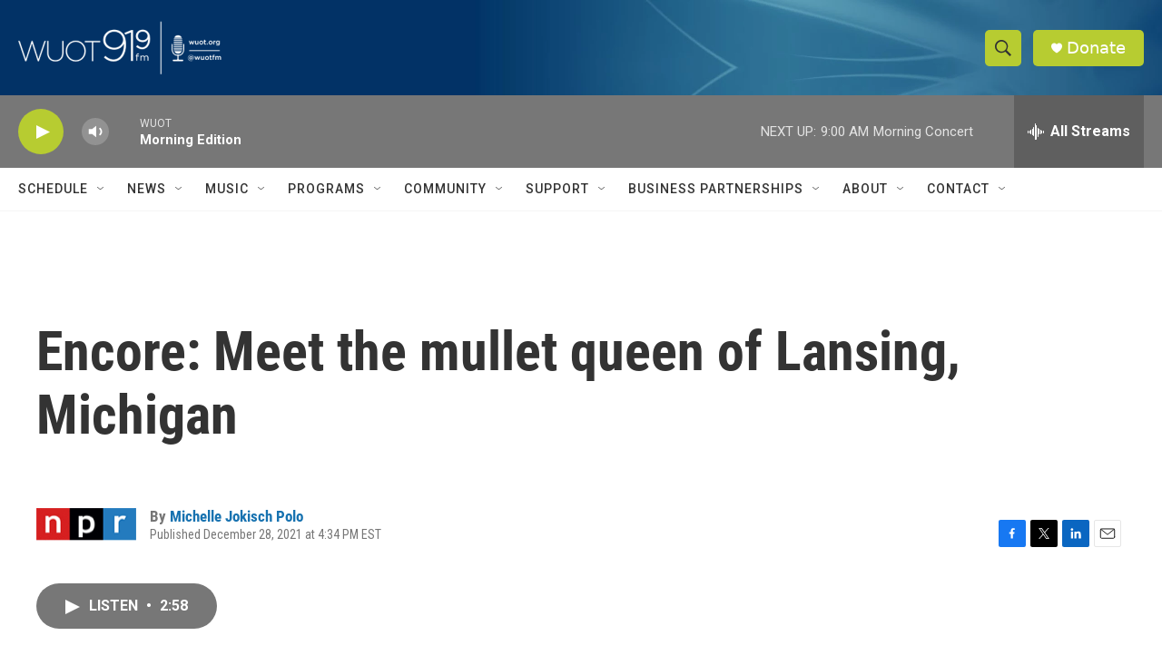

--- FILE ---
content_type: text/html; charset=utf-8
request_url: https://www.google.com/recaptcha/api2/aframe
body_size: 268
content:
<!DOCTYPE HTML><html><head><meta http-equiv="content-type" content="text/html; charset=UTF-8"></head><body><script nonce="T1rm9YL77vQLqZa-Cju0Jw">/** Anti-fraud and anti-abuse applications only. See google.com/recaptcha */ try{var clients={'sodar':'https://pagead2.googlesyndication.com/pagead/sodar?'};window.addEventListener("message",function(a){try{if(a.source===window.parent){var b=JSON.parse(a.data);var c=clients[b['id']];if(c){var d=document.createElement('img');d.src=c+b['params']+'&rc='+(localStorage.getItem("rc::a")?sessionStorage.getItem("rc::b"):"");window.document.body.appendChild(d);sessionStorage.setItem("rc::e",parseInt(sessionStorage.getItem("rc::e")||0)+1);localStorage.setItem("rc::h",'1769080493092');}}}catch(b){}});window.parent.postMessage("_grecaptcha_ready", "*");}catch(b){}</script></body></html>